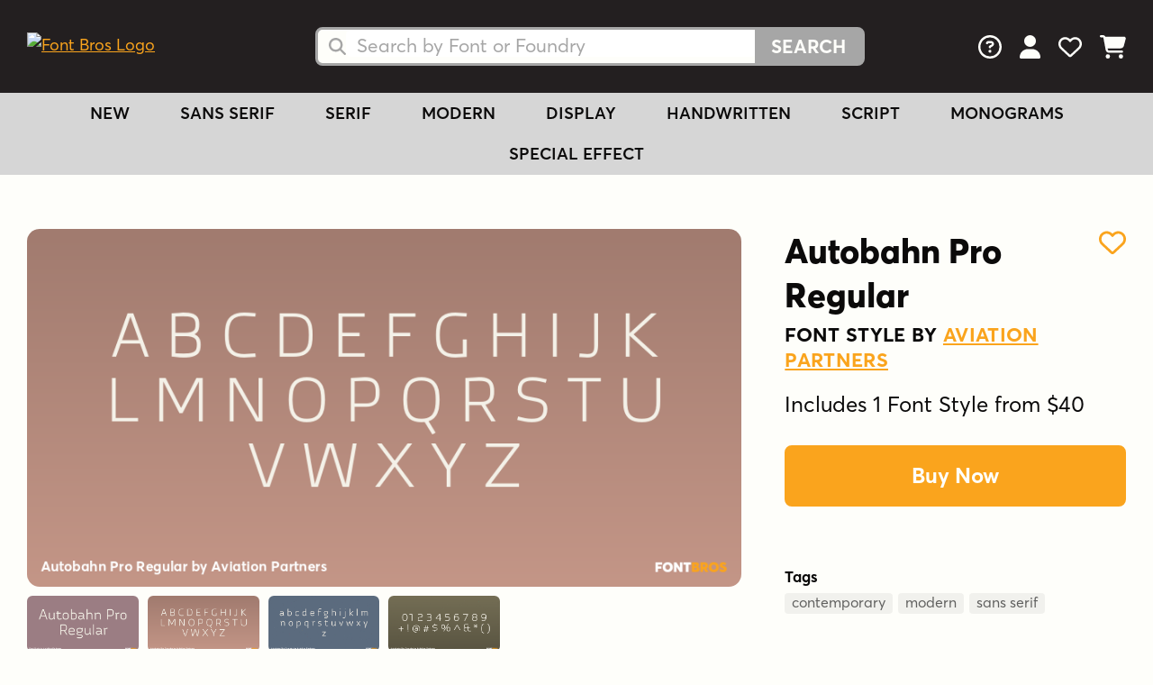

--- FILE ---
content_type: text/html; charset=UTF-8
request_url: https://www.fontbros.com/library/ajax/cart-summary
body_size: -245
content:
{"product_ids":[],"product_count":0,"license_count":0,"subtotal":0,"display_subtotal":"$0"}

--- FILE ---
content_type: text/css;charset=UTF-8
request_url: https://www.fontbros.com/library/styles/webfont-9795.css
body_size: 51678
content:
  @font-face {
    font-family:'webfont-9795';
    font-weight:normal;
    font-style:normal;
    font-display:swap;
    src:url('[data-uri]') format("woff");
  }

  .webfont-9795 {
    font-family: 'webfont-9795', 'UnderscoreFallback' !important;
    line-height:1.2em;
    text-decoration:none;
    color:#0B0A0A !important;
    transition:all 0.5s ease-out;
    -webkit-touch-callout:none;
    -webkit-user-select:none;
    -khtml-user-select:none;
    -moz-user-select:none;
    -ms-user-select:none;
    user-select:none;
  }


--- FILE ---
content_type: text/css;charset=UTF-8
request_url: https://www.fontbros.com/library/styles/webfont-9793.css
body_size: 50899
content:
  @font-face {
    font-family:'webfont-9793';
    font-weight:normal;
    font-style:normal;
    font-display:swap;
    src:url('[data-uri]') format("woff");
  }

  .webfont-9793 {
    font-family: 'webfont-9793', 'UnderscoreFallback' !important;
    line-height:1.2em;
    text-decoration:none;
    color:#0B0A0A !important;
    transition:all 0.5s ease-out;
    -webkit-touch-callout:none;
    -webkit-user-select:none;
    -khtml-user-select:none;
    -moz-user-select:none;
    -ms-user-select:none;
    user-select:none;
  }


--- FILE ---
content_type: text/javascript
request_url: https://www.fontbros.com/library/scripts/scripts-footer.js
body_size: 5171
content:
// Save customer data to the session
function saveCustomer(customerDataWrapper, productID)
{
  // Check for valid customer data
  var firstName = customerDataWrapper.querySelector('input[name="first_name"]');
  var lastName = customerDataWrapper.querySelector('input[name="last_name"]');
  var email = customerDataWrapper.querySelector('input[name="email"]');

  do
  {
    // Confirm we have valid data
    if((firstName == null) || (firstName.value == ''))
    {
      alert('Please enter your first name.');
      break;
    }

    if((lastName == null) || (lastName.value == ''))
    {
      alert('Please enter your last name.');
      break;
    }

    if((email == null) || (email.value == ''))
    {
      alert('Please enter your email address.');
      break;
    }

    // Send a request to udpate the cart
    var xhr = new XMLHttpRequest();
    xhr.open('GET', '/library/ajax/customer-favorites?first_name=' + firstName.value + '&last_name=' + lastName.value + '&email=' + email.value);
    xhr.setRequestHeader('Content-Type', 'application/x-www-form-urlencoded');

    xhr.onload = function()
    {
      if(xhr.status === 200)
      {
        var pieces = xhr.responseText.split('|');

        if(pieces[0] != 1)
        {
          alert(pieces[1]);
        }
        else
        {
          loadCustomerFavoritesOverlay(productID);
          return true;
        }
      }
      else if(xhr.status !== 200)
      {
        alert('Request failed. Returned status of ' + xhr.status);
      }
    };

    xhr.send();
  }
  while(0);
}

// Save customer data to the session
function saveCustomerDownload(customerDataWrapper) // TODO - Combine the 'save the custom data' functions
{
  // Check for valid customer data
  var firstName = customerDataWrapper.querySelector('input[name="first_name"]');
  var lastName = customerDataWrapper.querySelector('input[name="last_name"]');
  var email = customerDataWrapper.querySelector('input[name="email"]');
  var fax = customerDataWrapper.querySelector('input[name="fax"]');

  do
  {
    // Confirm we have valid data
    if((firstName == null) || (firstName.value == ''))
    {
      alert('Please enter your first name.');
      break;
    }

    if((lastName == null) || (lastName.value == ''))
    {
      alert('Please enter your last name.');
      break;
    }

    if((email == null) || (email.value == ''))
    {
      alert('Please enter your email address.');
      break;
    }

    // Send a request to udpate the cart
    var xhr = new XMLHttpRequest();
    xhr.open('GET', "/library/ajax/download-free-product.php?first_name=" + firstName.value + '&last_name=' + lastName.value + '&email=' + email.value + '&fax=' + fax.value);
    xhr.setRequestHeader('Content-Type', 'application/x-www-form-urlencoded');

    xhr.onload = function()
    {
      if(xhr.status === 200)
      {
        var pieces = xhr.responseText.split('|');

        if(pieces[0] != 1)
        {
          alert(pieces[1]);
        }
        else
        {
          customerDataWrapper.querySelector('a.close').click();
          window.location.href = customerDataWrapper.querySelector('a.btn').getAttribute('data-product-download-link');
        }
      }
      else if(xhr.status !== 200)
      {
        alert('Request failed. Returned status of ' + xhr.status);
      }
    };

    xhr.send();
  }
  while(0);
}

// Add customer favorites
async function loadCustomerFavoritesOverlay(product_id)
{
  var url = '/library/ajax/customer-favorites?product_id=' + product_id;

  // Get a string from a url with AJAX
  var xhr = new XMLHttpRequest();
  xhr.open("GET", url, false);

  xhr.onload = () =>
  {
    document.getElementById('overlay-customer-favorites').innerHTML = xhr.response;
    document.getElementById('overlay-customer-favorites').className = 'overlay-on';

    //
    // Don't close overlays when the main content is clicked
    //

    var allOverlays = document.querySelectorAll('div.overlay-off > table > tbody > tr > td > div, div.overlay-on > table > tbody > tr > td > div');

    if(allOverlays.length > 0)
    {
      for(var i = 0; i < allOverlays.length; i++)
      {
        allOverlays[i].addEventListener("click", function(e)
        {
          e.stopPropagation();
        });
      }
    }

    getFavorites();
  };

  xhr.send();
}

// Show the newsletter signup form
function showNewsletterSignupOverlay()
{
  // Only move forward if it's from a Google ad
  if((window.location.href.indexOf('gad_source') > -1) || (window.location.href.indexOf('utm_source=GoogleProducts') > -1))
  {
    var newsletterHTML = '';
    newsletterHTML += '<table border="0" cellpadding="0" cellspacing="0"><tbody><tr><td><div class="text-center">';
    newsletterHTML += '<a class="close text-left" href="javascript:void(0);" onclick="this.closest(\'div.overlay-on\').className += \' overlay-off\';">&nbsp;</a>';
    newsletterHTML += '<h1>Get All the Latest Deals!</h1>';
    newsletterHTML += '<p class="large px-lg-5 mx-xl-5">Stay on top of all our latest releases and font deals when you get our email newsletter.</p>';
    newsletterHTML += '<input type="fax" id="overlay-promo-fax" placeholder="Enter Your Name" style="display:none; text-align:center; font-size:20px; padding:15px; width:100%;" required>';
    newsletterHTML += '<input type="email" id="overlay-promo-email" placeholder="Enter Your Email Address" style="text-align:center; font-size:20px; padding:15px; width:100%;" required>';
    newsletterHTML += '<a href="javascript:void(0);" onClick="var xhttp = new XMLHttpRequest(); xhttp.onreadystatechange = function() { if(this.readyState == 4 && this.status == 200) { if(this.responseText == 1) { document.querySelector(\'div.overlay-on\').className += \' overlay-off\'; } else { alert(this.responseText); } } }; xhttp.open(\'GET\', \'/library/ajax/newsletter-signup.php?modal=1&fax=\' + document.getElementById(\'overlay-promo-fax\').value + \'&email=\' + document.getElementById(\'overlay-promo-email\').value, true); xhttp.send();" class="btn lg mt-4">Continue</a>';
    newsletterHTML += '</div></td></tr></tbody></table>';

    document.getElementById('overlay-purchase-options').innerHTML = newsletterHTML;
    document.getElementById('overlay-purchase-options').className = 'overlay-on';

    //
    // Don't close overlays when the main content is clicked
    //

    var allOverlays = document.querySelectorAll('div.overlay-off > table > tbody > tr > td > div, div.overlay-on > table > tbody > tr > td > div');

    if(allOverlays.length > 0)
    {
      for(var i = 0; i < allOverlays.length; i++)
      {
        allOverlays[i].addEventListener("click", function(e)
        {
          e.stopPropagation();
        });
      }
    }
  }
}

setTimeout(function() { showNewsletterSignupOverlay(); }, 2500);

// Add product licenses to the cart
async function loadPurchaseOptionsOverlay(product_id)
{
  // If we've already loaded the pricing, just show it
  if(document.getElementById('overlay-purchase-options').getAttribute('data-product-id') == product_id)
  {
    document.getElementById('overlay-purchase-options').className = 'overlay-on';
  }
  else
  {
    var url = '/library/ajax/product-purchase-overlay?product_id=' + product_id;

    // Get a string from a url with AJAX
    var xhr = new XMLHttpRequest();
    xhr.open("GET", url, false);

    xhr.onload = () =>
    {
      document.getElementById('overlay-purchase-options').setAttribute('data-product-id', product_id);
      document.getElementById('overlay-purchase-options').innerHTML = xhr.response;
      document.getElementById('overlay-purchase-options').className = 'overlay-on';

      calculateProductTotal();

      //
      // Don't close overlays when the main content is clicked
      //

      var allOverlays = document.querySelectorAll('div.overlay-off > table > tbody > tr > td > div, div.overlay-on > table > tbody > tr > td > div');

      if(allOverlays.length > 0)
      {
        for(var i = 0; i < allOverlays.length; i++)
        {
          allOverlays[i].addEventListener("click", function(e)
          {
            e.stopPropagation();
          });
        }
      }
    };

    xhr.send();
  }
}

// Download a free product or show the box to gather customer info
async function downloadFreeProduct(product_id)
{
  var url = '/library/ajax/download-free-product?product_id=' + product_id;

  // Get a string from a url with AJAX
  var xhr = new XMLHttpRequest();
  xhr.open("GET", url, false);

  xhr.onload = () =>
  {
    if(xhr.responseText == 'DOWNLOAD')
    {
      window.location.href = '/library/ajax/download-free-product?product_id=' + product_id + '&download';
    }
    else
    {
      document.getElementById('overlay-customer-favorites').setAttribute('data-product-id', product_id);
      document.getElementById('overlay-customer-favorites').innerHTML = xhr.response;
      document.getElementById('overlay-customer-favorites').className = 'overlay-on';

      //
      // Don't close overlays when the main content is clicked
      //

      var allOverlays = document.querySelectorAll('div.overlay-off > table > tbody > tr > td > div, div.overlay-on > table > tbody > tr > td > div');

      if(allOverlays.length > 0)
      {
        for(var i = 0; i < allOverlays.length; i++)
        {
          allOverlays[i].addEventListener("click", function(e)
          {
            e.stopPropagation();
          });
        }
      }
    }
  };

  xhr.send();
}

// Show the overlay box with the character map for a specific font
async function showCharacterMapOverlay(font_id)
{
  var url = '/library/ajax/character-map?font_id=' + font_id;

  // Get a string from a url with AJAX
  var xhr = new XMLHttpRequest();
  xhr.open("GET", url, false);

  xhr.onload = () =>
  {
    document.getElementById('overlay-customer-favorites').setAttribute('data-font-id', font_id);
    document.getElementById('overlay-customer-favorites').innerHTML = xhr.response;
    document.getElementById('overlay-customer-favorites').className = 'overlay-on';

    //
    // Don't close overlays when the main content is clicked
    //

    var allOverlays = document.querySelectorAll('div.overlay-off > table > tbody > tr > td > div, div.overlay-on > table > tbody > tr > td > div');

    if(allOverlays.length > 0)
    {
      for(var i = 0; i < allOverlays.length; i++)
      {
        allOverlays[i].addEventListener("click", function(e)
        {
          e.stopPropagation();
        });
      }
    }
  };

  xhr.send();
}

// Update the cart icon w/ the latest info
async function updateCartCount(just_added_product_id)
{
  var url = '/library/ajax/cart-summary';

  // Get a string from a url with AJAX
  var xhr = new XMLHttpRequest();
  xhr.open("GET", url, false);

  xhr.onload = () =>
  {
    var response = JSON.parse(xhr.responseText);

    if((response.product_count) && (document.querySelector('header svg.fa-icon.shopping-cart') != null))
    {
      if(document.querySelector('header svg.fa-icon.shopping-cart + span') == null)
      {
        document.querySelector('header svg.fa-icon.shopping-cart').insertAdjacentHTML('afterend', '<span style="display:inline-block;background:#faa41d;text-align:center;min-height:20px;min-width:20px;color: #231f20;font-size:12px;font-weight:bold;position:absolute;border-radius:50%;top:-2px;right:18px;border: 1px solid #231f20;"></span>');
      }

      document.querySelector('header svg.fa-icon.shopping-cart + span').innerText = response.product_count;
    }

    // Add the checkout link on product pages
//    if((response.product_count > 0) && (document.querySelector('a.btn.lg.d-block.mt-4')) && (!document.querySelector('a.btn.lg.d-block.mt-4 + p.text-center.mt-2')))
//    {
//      document.querySelector('a.btn.lg.d-block.mt-4').insertAdjacentHTML('AfterEnd', '<p class="text-center mt-2" style="font-size:16px; color:rgba(0, 0, 0, 0.5);"><a href="/cart" style="color:inherit;">Proceed to Checkout</a></p>');
//    }

    // Update cart buttons
    for(var i = 0; i < response.product_ids.length; i++)
    {
      var allLinks = document.querySelectorAll('a.btn[onclick="loadPurchaseOptionsOverlay(\'' + response.product_ids[i] + '\');"]');

      if(allLinks.length > 0)
      {
        for(var l = 0; l < allLinks.length; l++)
        {
          allLinks[l].innerText = (response.product_ids[i] == just_added_product_id) ? 'Added to Cart' : 'Checkout Now';
          allLinks[l].classList.add('reversed', 'on');
        }
      }
    }
  };

  xhr.send();
}

// Load this automatically
window.addEventListener("load", function()
{
  updateCartCount(false);
});

// Show which product just got added to the cart
function showJustAddedPanel(product_id)
{
  // If we've already loaded the pricing, just show it
  if(document.getElementById('just-added'))
  {
    document.getElementById('just-added').remove();
  }

  var url = '/library/ajax/cart-product-info?product_id=' + product_id;

  // Get a string from a url with AJAX
  var xhr = new XMLHttpRequest();
  xhr.open("GET", url, false);

  xhr.onload = () =>
  {
    document.querySelector('body header').insertAdjacentHTML('beforeBegin', xhr.responseText);

    // Be sure the element exists, then slide it in
    if(document.getElementById('just-added'))
    {
      setTimeout(function()
      {
        document.getElementById('just-added').style.right = '0px';
      }, 750);

      setTimeout(function()
      {
        document.getElementById('just-added').style.right = '-100%';
      }, 10000);
    }
  };

  xhr.send();
}

// Calculate the total of a specific product from the options overlay
function calculateProductTotal(addToCart)
{
  // Check if we're adding the product to the cart
  addToCart = ((addToCart != null) && (addToCart == true));

  // Hide the order total
  document.querySelector('div.overlay-on div#div-license-options div.bottom-bar p.large').style.display = 'none';

  // Keep track if a quote request is needed
  var contactUs = false;

  // Keep track of the product license total
  var productLicenseTotal = 0;

  // Keep track of the selected options
  var selectedLicenseOptions = {'product_id': document.getElementById('overlay-purchase-options').getAttribute('data-product-id'), 'product_total': 0, 'tiers': []};

  // Look for all license options
  var allLicenseOptions = document.querySelectorAll('div.overlay-on div.select-wrapper');

  // Loop through and look for active options
  for(var i = 0; i < allLicenseOptions.length; i++)
  {
    if((!allLicenseOptions[i].querySelector('table.selected')) || (!allLicenseOptions[i].querySelector('table.selected').getAttribute('data-price')))
    {
      continue;
    }

    // Find the license option cost
    var licenseOptionCost = allLicenseOptions[i].querySelector('table.selected').getAttribute('data-price');
    var licenseOptionTierID = allLicenseOptions[i].querySelector('table.selected').getAttribute('data-license-option-tier-id');

    // Skip if no tier was selected
    if(licenseOptionTierID == '0')
    {
      continue;
    }

    // Short circuit for 'Request Quote' needs
    if((licenseOptionCost == '0') && (licenseOptionTierID.indexOf('-REMOVE') < 0))
    {
      contactUs = true;
      break;
    }

    // Get the cost from the string
    licenseOptionCost = Number(licenseOptionCost.replace(/[^0-9.-]+/g,""));

    // Add the license option cost to the product total
    productLicenseTotal += licenseOptionCost;

    selectedLicenseOptions.tiers.push(allLicenseOptions[i].querySelector('table.selected').getAttribute('data-license-option-tier-id'));
  }

  if(contactUs)
  {
    document.querySelector('div.overlay-on div#div-license-options div.bottom-bar a.btn.lg').setAttribute('onclick', 'document.getElementById(\'div-license-options\').style.display = \'none\'; document.getElementById(\'div-contact-form-step-1\').style.display = \'\';');
    document.querySelector('div.overlay-on div#div-license-options div.bottom-bar a.btn.lg').innerText = 'Next';
  }
  else if(productLicenseTotal < 0.01)
  {
    document.querySelector('div.overlay-on div#div-license-options div.bottom-bar a.btn.lg').setAttribute('onclick', 'alert(\'Please add a valid license type before continuing.\');');
    document.querySelector('div.overlay-on div#div-license-options div.bottom-bar a.btn.lg').classList.add('off');
  }
  else
  {
    // Update the 'Add to Cart' button
    document.querySelector('div.overlay-on div#div-license-options div.bottom-bar a.btn.lg').classList.remove('off');
    document.querySelector('div.overlay-on div#div-license-options div.bottom-bar a.btn.lg').setAttribute('onclick', 'calculateProductTotal(1);');
    document.querySelector('div.overlay-on div#div-license-options div.bottom-bar a.btn.lg').innerText = document.querySelector('div.overlay-on div#div-license-options div.bottom-bar a.btn.lg').getAttribute('data-button-text');

    // Update the total at the bottom
    productLicenseTotal = productLicenseTotal.toLocaleString('en-US', {minimumFractionDigits: 2}).replace('.00', '');

    // Update the total at the bottom
    document.querySelector('div.overlay-on div#div-license-options div.bottom-bar p.large strong span').innerText = productLicenseTotal;

    // Show the order total
    document.querySelector('div.overlay-on div#div-license-options div.bottom-bar p.large').style.display = '';

    // Confirm the eBook title is completed
    if((addToCart) && (document.querySelector('div#overlay-purchase-options input[name="ebook_title"]') != null) && (document.querySelector('div#overlay-purchase-options input[name="ebook_title"]').style.display != 'none') && (document.querySelector('div#overlay-purchase-options input[name="ebook_title"]').value == ''))
    {
      alert('Please enter the eBook title(s).');
      document.querySelector('div#overlay-purchase-options input[name="ebook_title"]').focus();
      addToCart = false;
    }

    // Confirm the app title is completed
    if((addToCart) && (document.querySelector('div#overlay-purchase-options input[name="app_title"]') != null) && (document.querySelector('div#overlay-purchase-options input[name="app_title"]').parentNode.style.display != 'none') && (document.querySelector('div#overlay-purchase-options input[name="app_title"]').value == ''))
    {
      alert('Please enter the app title.');
      document.querySelector('div#overlay-purchase-options input[name="app_title"]').focus();
      addToCart = false;
    }

    // Add the license option to the cart
    if(addToCart)
    {
      // Pass the expected total
      selectedLicenseOptions.product_total = productLicenseTotal;

      // Send a request to udpate the cart
      var xhr = new XMLHttpRequest();
      xhr.open('POST', '/cart/checkout.php/add');
      xhr.setRequestHeader('Content-Type', 'application/x-www-form-urlencoded');

      xhr.onload = function()
      {
        if(xhr.status === 200)
        {
          var pieces = xhr.responseText.split('|');

          if(pieces[0] != 1)
          {
            alert(pieces[1]);
          }
          else
          {
            if(document.location.href.indexOf('/cart/') > -1)
            {
              window.location.href = '/cart/checkout';
            }
            else
            {
              updateCartCount(document.getElementById('overlay-purchase-options').getAttribute('data-product-id'));
              showJustAddedPanel(document.getElementById('overlay-purchase-options').getAttribute('data-product-id'));
              document.querySelector('div.overlay-on').classList.add('overlay-off');
            }
          }
        }
        else if(xhr.status !== 200)
        {
          alert('Request failed. Returned status of ' + xhr.status);
        }
      };

      // Set the extra parameters
      var extra_parameters = '';
      if((document.querySelector('div#overlay-purchase-options input[name="ebook_title"]') != null) && (document.querySelector('div#overlay-purchase-options input[name="ebook_title"]').style.display != 'none'))
      {
        extra_parameters += '&ebook_title=' + encodeURIComponent(document.querySelector('div#overlay-purchase-options input[name="ebook_title"]').value);
      }

      if((document.querySelector('div#overlay-purchase-options input[name="app_title"]') != null) && (document.querySelector('div#overlay-purchase-options input[name="app_title"]').parentNode.style.display != 'none'))
      {
        extra_parameters += '&app_title=' + encodeURIComponent(document.querySelector('div#overlay-purchase-options input[name="app_title"]').value);
      }

      xhr.send('add=' + JSON.stringify(selectedLicenseOptions) + extra_parameters);
    }
  }
}

// Define a list of pangrams for random text
function getRandomPangram()
{
  // Array of pangram sentences
  const pangrams = [
    'The quick brown fox jumps over a lazy dog',
    'Jinxed wizards pluck ivy from the big quilt',
    'Vexed nymphs blow quick fjords',
    'Quick zephyrs blow, vexing daft Jim',
    'Sphinx of black quartz, judge my vow',
    'Pack my box with six dozen milk jugs',
    'Glib jocks quiz nymph to vex dwarf',
    'How quickly daft jumping zebras vex',
    'Two driven jocks help fax my big quiz',
    'Jumpy halfling dwarves pick quartz box',
    'Five quacking zephyrs jolt my wax bed',
    'Lorem ipsum dolor sit amet elit sed do'
  ];

  return pangrams[Math.floor(Math.random() * pangrams.length)];
}

// Update all the webfont previews on this page
function updateFontPreviews(previewText)
{
  previewText = (previewText == null) ? '' : previewText.trim();

  let allPreviews = document.querySelectorAll('div.results p ~ a[class^="webfont"], h3 ~ div.row.thin-padding p.mb-1 + p');
  for(var i = 0; i < allPreviews.length; i++)
  {
    allPreviews[i].innerHTML = (previewText != '') ? previewText : getRandomPangram();
  }
}

// Save the latest text preview string
function updateSettingsCookie()
{
  if(document.querySelector('input[name="preview_text"]').value != '')
  {
    fbCreateCookie('previewText', document.querySelector('input[name="preview_text"]').value);
  }
}

// Look for favorites and fill in the heart
function getFavorites()
{
  // Send a fetch request to update the session data
  fetch('/favorites?count')
  .then(function(response) {
// console.log(response);
    return response.text();
  })
  .then(function(response) {
    var favoriteCount = parseInt(response);

    if((favoriteCount > 0) && (document.querySelector('header a[href="/favorites"] svg:nth-of-type(2)') != null))
    {
      document.querySelector('header a[href="/favorites"]').classList.add('filled');
    }
  })
}

// Get the user's favorite after the page loads
window.addEventListener("load", function()
{
  getFavorites();
});

function submitNewsletter()
{
  do
  {
    var okay = true;

    okay = (document.getElementById('newsletterName').value != '');
    if(!okay)
    {
      document.getElementById('newsletterName').focus();
      alert('Please enter your name.');
      break;
    }

    okay = (document.getElementById('newsletterEmail').value != '');
    if(!okay)
    {
      document.getElementById('newsletterEmail').focus();
      alert('Please enter your email address.');
      break;
    }

    // Submit the AJAX request
    var xhttp = new XMLHttpRequest();
    xhttp.onreadystatechange = function()
    {
      if(this.readyState == 4 && this.status == 200)
      {
        if(this.responseText == 1)
        {
          document.getElementById('newsletter-form').innerHTML = '<p class="mt-3 mb-0"><strong>THANK YOU</strong><br />Please check your email to confirm your subscription!</p>';
        }
        else
        {
          alert(this.responseText);
        }
      }
    };

    xhttp.open("GET", '/library/ajax/newsletter-signup.php?name=' + document.getElementById('newsletterName').value + '&fax=' + document.getElementById('newsletterFax').value + '&email=' + document.getElementById('newsletterEmail').value, true);
    xhttp.send();
  }
  while(0);

  return okay;
}

function validateOverlayForm()
{
  var okay = false;

  do
  {
    if(document.querySelector('div.overlay-on input[name="first_name"]').value == '')
    {
      alert("Please fill in your first name.");
      document.querySelector('div.overlay-on input[name="first_name"]').focus();
      break;
    }

    if(document.querySelector('div.overlay-on input[name="last_name"]').value == '')
    {
      alert("Please fill in your last name.");
      document.querySelector('div.overlay-on input[name="last_name"]').focus();
      break;
    }

    if(document.querySelector('div.overlay-on input[name="email"]').value == '')
    {
      alert("Please fill in your email address.");
      document.querySelector('div.overlay-on input[name="email"]').focus();
      break;
    }

    okay = true;
  }
  while(0);

  return okay;
}

// Search Functions
function showSearchResults(results)
{
  results = JSON.parse(results);

  if(results.html != '')
  {
    document.getElementById('search-results-header').innerHTML = results.html;
  }

  document.getElementById('search-results-header').parentNode.style.display = (results.html != '') ? 'block' : 'none';
}

let timer;

function debounceSearch(func, wait, immediate, ...args)
{
  return function()
  {
    let context = this;
    let later = function()
    {
      timer = null;
      if(!immediate)
      {
        func.apply(context, args);
      }
    };

    let callNow = immediate && !timer;
    clearTimeout(timer);
    timer = setTimeout(later, wait);

    if(callNow)
    {
      func.apply(context, args);
    }
  };
};

function handleSearchKeyUp(event)
{
  var event_target = ((typeof(event) != 'undefined') && (typeof(event.target) != 'undefined') && (typeof(event.target.value) != 'undefined')) ? event.target.value : '';
  debounceSearch(ajaxSearch, 175, false, 'searchResults', showSearchResults, event_target)();
};

// Swap the 'Random' navigation item
(function()
{
  try
  {
    if(new URLSearchParams(window.location.search).has('random'))
    {
      var firstNavLink = document.querySelector('nav > a:first-child');
      if(firstNavLink)
      {
        var newLink = document.createElement('a');
        newLink.href = '/random';
        newLink.textContent = 'Random';
        firstNavLink.parentNode.replaceChild(newLink, firstNavLink);
      }
    }
  } catch(e) {}
})();
